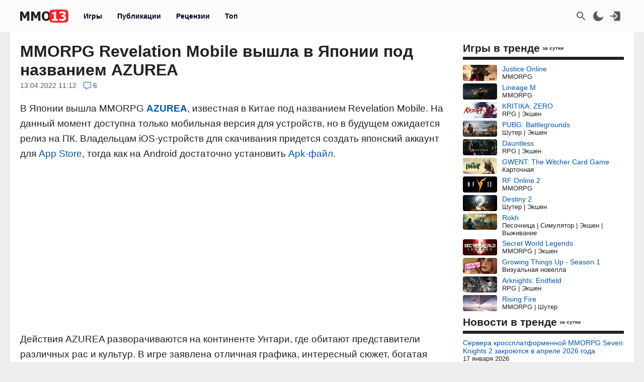

--- FILE ---
content_type: text/html; charset=UTF-8
request_url: https://mmo13.ru/news/post-19945
body_size: 23907
content:

<!DOCTYPE html>
<html lang="ru">
<head>
    <meta charset="utf-8">
        <link rel="stylesheet" type="text/css" href="/assets/nls2697800932-min.css?2046" />
<title>MMORPG Revelation Mobile вышла в Японии под названием AZUREA</title>
    <meta name="keywords" content="Revelation Mobile, MMORPG, Фэнтези, NetEase, Mobile, AZUREA, ZlongGames, Dragon Raja, Noahs Heart, Archosaur Games, Релиз, Японская версия">    <meta name="description" content="В Японии вышла MMORPG AZUREA, известная в Китае под названием Revelation Mobile">    <meta name="MobileOptimized" content="width">
    <meta name="HandheldFriendly" content="true">
    <meta name="viewport" content="width=device-width, initial-scale=1">
    <meta name="dcterms.date" content="2022-04-13T12:53:06+03:00">    <meta name="dcterms.title" content="MMORPG Revelation Mobile вышла в Японии под названием AZUREA"><meta property="og:title" content="MMORPG Revelation Mobile вышла в Японии под названием AZUREA"><meta property="og:type" content="article"><meta property="og:site_name" content="mmo13.ru"><meta property="article:published_time" content="2022-04-13T11:12:46+03:00"><meta property="article:modified_time" content="2022-04-13T12:53:06+03:00"><meta property="article:author" content="Orvyn"><meta property="article:section" content="Other">    <meta name="dcterms.description" content="В Японии вышла MMORPG AZUREA, известная в Китае под названием Revelation Mobile">    <meta name="dcterms.subject" content="События">    <meta name="dcterms.language" content="ru">    <meta name="dcterms.rights" content="Copyright mmo13.ru All rights reserved.">    <meta name="dcterms.source" content="mmo13.ru">    <meta name="dcterms.creator" content="MMO13">    <meta name="dcterms.type" content="Text">    <link rel="shortcut icon" href="https://mmo13.ru/icon.png" type="image/png">
    <link rel="apple-touch-icon" sizes="180x180" href="https://mmo13.ru/apple-touch-icon.png">
    <link rel="icon" type="image/png" sizes="32x32" href="https://mmo13.ru/favicon-32x32.png">
    <link rel="icon" type="image/png" sizes="16x16" href="https://mmo13.ru/favicon-16x16.png">
    <link rel="manifest" href="https://mmo13.ru/site.webmanifest">
    <link rel="mask-icon" href="https://mmo13.ru/safari-pinned-tab.svg" color="#ff0000">
    <meta name="msapplication-TileColor" content="#ff0000">
    <meta name="theme-color" content="#ff0000">
    <meta name="ermp-site-verification" value="DC736EFC-16E9-46FA-8F6E-B8E77A606DB4">
    <link rel="image_src" href="https://mmo13.ru/images/big/news/20/19945.jpg"><meta property="og:image" content="https://mmo13.ru/images/big/news/20/19945.jpg">    <link rel="canonical" href="https://mmo13.ru/news/post-19945"><meta property="og:url" content="https://mmo13.ru/news/post-19945">            <link rel="preconnect" href="https://yastatic.net/">
    <link rel="preconnect" href="https://avatars.mds.yandex.net/">
    <link rel="preconnect" href="https://mc.yandex.ru/">
    <link rel="preconnect" href="https://ads.adfox.ru">
    
    <!-- Varioqub experiments -->
    <script type="text/javascript">
        (function(e, x, pe, r, i, me, nt){
            e[i]=e[i]||function(){(e[i].a=e[i].a||[]).push(arguments)},
                me=x.createElement(pe),me.async=1,me.src=r,nt=x.getElementsByTagName(pe)[0],me.addEventListener('error',function(){function cb(t){t=t[t.length-1],'function'==typeof t&&t({flags:{}})};Array.isArray(e[i].a)&&e[i].a.forEach(cb);e[i]=function(){cb(arguments)}}),nt.parentNode.insertBefore(me,nt)})
        (window, document, 'script', 'https://abt.s3.yandex.net/expjs/latest/exp.js', 'ymab');
    </script>
    <!-- Varioqub experiments -->
    <script async src="https://yandex.ru/ads/system/context.js"></script>
    <script>window.yaContextCb = window.yaContextCb || []</script>

    <script>
        ymab('metrika.23288863', 'init', function (answer) {
            render_ab_answer(answer.flags);
        });

        function render_ab_answer(flags) {
            const flagVal = flags && flags.block && flags.block[0];
            switch(flagVal) {
                case 'A':
                    vq_call_block_a();
                    break;
                case 'B':
                    vq_call_block_b();
                    break;
                default:
                    vq_call_block_default();
                    break;
            }
        }

        function vq_call_block_default() {
            console.log("default");
            vq_call_block_a()
        }

        function vq_call_block_a() {
            console.log("Контроль");
            window.yaContextCb.push(() => {
                Ya.Context.AdvManager.render({
                    "blockId": "R-A-242266-39",
                    "renderTo": "block-rk-h1"
                })
            })
            window.yaContextCb.push(() => {
                Ya.Context.AdvManager.render({
                    "blockId": "R-A-242266-40",
                    "renderTo": "block-rk-per_center"
                })
            })
            if (document.getElementById("adfox_sidebar_bottom")) {
                window.yaContextCb.push(() => {
                    Ya.Context.AdvManager.render({
                        "blockId": "R-A-242266-42",
                        "renderTo": "adfox_sidebar_bottom"
                    })
                })
            }

            /*if (document.getElementById("block-rk-per_up")) {
                window.yaContextCb.push(() => {
                    Ya.Context.AdvManager.render({
                        "blockId": "R-A-242266-51",
                        "renderTo": "block-rk-per_up"
                    })
                })
            }*/

        }

        function vq_call_block_b() {
            console.log("Выборка");
            window.yaContextCb.push(() => {
                Ya.Context.AdvManager.render({
                    type: 'auto',
                    inArticleAds: {blockId: 'R-A-242266-43'},
                    beforeContentAd: {blockId: 'R-A-242266-44'},
                    afterContentAd: {blockId: 'R-A-242266-46'},
                    inSidebarAd: {blockId: 'R-A-242266-48'},
                    inLayoutAds: {blockId: 'R-A-242266-49'},
                    floorAd: {
                        desktopBlockId: 'R-A-242266-52',
                        mobileBlockId: 'R-A-242266-53',
                    }
                })
            })
        }

    </script>

    <script>
        // if (document.getElementById("block-rk-per_bottom")) {
            window.yaContextCb.push(() => {
                Ya.Context.AdvManager.render({
                    "blockId": "R-A-242266-41",
                    "renderTo": "block-rk-per_bottom",
                    "type": "feed",
                    "feedCardCount": 12
                })
            })
        // }
    </script>

        <script defer src="https://mc.yandex.ru/metrika/tag.js"></script>
    <script async src="https://www.googletagmanager.com/gtag/js?id=G-NPKSDL8PNY"></script>

    </head>
<body>
<script>let ct = JSON.parse(localStorage.getItem("m13_color_theme"));
    if (ct !== null) {
        if (ct.hasOwnProperty('dark') && ct.dark === 1) {
            document.body.classList.add("dark");
        }
        if (ct.hasOwnProperty('s') && ct.s === 1) {
            document.body.classList.add("s");
        }
    }</script>
        <!-- Yandex.Metrika counter -->
<script type="text/javascript">
    (function (m, e, t, r, i, k, a) {
        m[i] = m[i] || function () {
            (m[i].a = m[i].a || []).push(arguments)
        };
        m[i].l = 1 * new Date();
        for (var j = 0; j < document.scripts.length; j++) {
            if (document.scripts[j].src === r) {
                return;
            }
        }
        k = e.createElement(t), a = e.getElementsByTagName(t)[0], k.defer = 1, k.src = r, a.parentNode.insertBefore(k, a)
    })
    (window, document, "script", "https://mc.yandex.ru/metrika/tag.js", "ym");

    ym(23288863, "init", {
        clickmap: true,
        trackLinks: true,
        accurateTrackBounce: true,
        webvisor: true
    });
</script>
<noscript>
    <div><img src="https://mc.yandex.ru/watch/23288863" style="position:absolute; left:-9999px;" alt=""/></div>
</noscript>
<!-- /Yandex.Metrika counter -->

<!-- Google tag (gtag.js) -->
<script>
    window.dataLayer = window.dataLayer || [];

    function gtag() {
        dataLayer.push(arguments);
    }

    gtag('js', new Date());

    gtag('config', 'G-NPKSDL8PNY');
</script>

<div id="page">
            <div id="container3" class="fjdeur"></div>
            <div id="top" class="header-wrapper">
        <div id="header" class="header container">
            <nav id="mainmenu" class="dropdown">
                <button class="main-item ddbutton transparent-button" title="Меню">
                    <svg width="24" height="24" xmlns="http://www.w3.org/2000/svg">
                        <g>
                            <line fill="none" stroke-width="2" x1="3" y1="5" x2="21" y2="5" id="svg_1"></line>
                            <line fill="none" stroke-width="2" x1="3" y1="11" x2="21" y2="11" id="svg_3"></line>
                            <line fill="none" stroke-width="2" x1="3" y1="17" x2="21" y2="17" id="svg_4"></line>
                        </g>
                    </svg>
                </button>
                <div id="logo">
                    <a href="/"
                       title="MMO13 — Ваш информатор в мире игр"
                       rel="home" id="site-logo-a">
                        <svg xmlns="http://www.w3.org/2000/svg" xml:space="preserve" width="96px" viewBox="0 0 79.78 21.3" class="site-img">
                            <style>
                                .fil0 {
                                    fill: #222222;
                                }

                                .fil2 {
                                    fill: #ffffff;
                                }

                                .fil1 {
                                    fill: #FF2121;
                                }
                            </style>
                            <g>
                                <path class="fil0"
                                      d="M15.22 18.13l-3.73 0 0 -9.88 -2.71 6.37 -2.55 0 -2.71 -6.37 0 9.88 -3.52 0 0 -14.89 4.31 0 3.3 7.35 3.29 -7.35 4.32 0 0 14.89zm18.3 0l-3.73 0 0 -9.88 -2.71 6.37 -2.55 0 -2.71 -6.37 0 9.88 -3.52 0 0 -14.89 4.31 0 3.3 7.35 3.29 -7.35 4.32 0 0 14.89zm16.64 -7.44c0,2.41 -0.64,4.3 -1.93,5.68 -1.29,1.38 -3.05,2.07 -5.29,2.07 -2.25,0 -4.01,-0.7 -5.29,-2.1 -1.28,-1.4 -1.92,-3.28 -1.92,-5.65 0,-2.39 0.64,-4.28 1.92,-5.67 1.28,-1.39 3.04,-2.09 5.29,-2.09 2.24,0 4,0.69 5.29,2.08 1.29,1.38 1.93,3.28 1.93,5.68zm-3.85 -0.01c0,-0.88 -0.09,-1.64 -0.28,-2.27 -0.18,-0.62 -0.43,-1.14 -0.73,-1.54 -0.32,-0.41 -0.68,-0.7 -1.09,-0.87 -0.41,-0.18 -0.82,-0.27 -1.26,-0.27 -0.46,0 -0.88,0.08 -1.25,0.24 -0.38,0.16 -0.73,0.45 -1.08,0.87 -0.31,0.39 -0.56,0.9 -0.74,1.54 -0.19,0.64 -0.29,1.41 -0.29,2.29 0,0.92 0.09,1.67 0.27,2.28 0.18,0.6 0.43,1.11 0.74,1.52 0.32,0.41 0.69,0.71 1.09,0.88 0.41,0.18 0.83,0.27 1.26,0.27 0.44,0 0.87,-0.1 1.28,-0.29 0.41,-0.19 0.77,-0.49 1.07,-0.88 0.32,-0.43 0.57,-0.94 0.74,-1.52 0.17,-0.58 0.26,-1.33 0.26,-2.27zm16.33 7.45l-9.84 0 0 -2.6 3.14 0 0 -7.87 -3.14 0 0 -2.44c0.46,0 0.92,-0.03 1.37,-0.09 0.45,-0.06 0.81,-0.16 1.09,-0.29 0.32,-0.16 0.57,-0.38 0.74,-0.65 0.18,-0.27 0.28,-0.6 0.3,-1l3.26 0 0 12.33 3.07 0 0 2.6z"></path>
                                <path id="path827" class="fil1"
                                      d="M79.09 3.43c-0.36,-1.3 -1.16,-2.4 -2.53,-2.75 -2.48,-0.63 -12.65,-0.69 -12.65,-0.69 0,0 -10.17,0.06 -12.65,0.69 -1.37,0.35 -2.16,1.45 -2.53,2.75 -0.66,2.36 -0.69,7.22 -0.69,7.22 0,0 0.03,4.86 0.69,7.22 0.36,1.3 1.16,2.4 2.53,2.75 2.48,0.63 12.65,0.69 12.65,0.69 0,0 10.17,-0.06 12.65,-0.69 1.37,-0.35 2.16,-1.45 2.53,-2.75 0.66,-2.36 0.69,-7.22 0.69,-7.22 0,0 -0.03,-4.86 -0.69,-7.22l0 -0z"></path>
                                <path class="fil2"
                                      d="M62.48 18.13l-9.83 0 0 -2.6 3.13 0 0 -7.87 -3.13 0 0 -2.44c0.46,0 0.92,-0.03 1.37,-0.09 0.45,-0.06 0.81,-0.16 1.09,-0.29 0.32,-0.16 0.57,-0.38 0.74,-0.65 0.18,-0.27 0.28,-0.6 0.3,-1l3.26 0 0 12.33 3.07 0 0 2.6zm13.33 -4.51c0,0.73 -0.14,1.39 -0.41,1.99 -0.27,0.6 -0.67,1.11 -1.18,1.53 -0.53,0.42 -1.15,0.74 -1.86,0.97 -0.71,0.22 -1.58,0.33 -2.6,0.33 -1.16,0 -2.16,-0.1 -2.99,-0.29 -0.83,-0.2 -1.51,-0.41 -2.03,-0.65l0 -3.24 0.36 0c0.55,0.35 1.2,0.66 1.93,0.92 0.74,0.26 1.41,0.39 2.02,0.39 0.36,0 0.75,-0.03 1.18,-0.1 0.42,-0.06 0.78,-0.2 1.07,-0.42 0.22,-0.17 0.41,-0.37 0.55,-0.62 0.14,-0.24 0.2,-0.59 0.2,-1.04 0,-0.44 -0.1,-0.79 -0.29,-1.02 -0.19,-0.24 -0.45,-0.41 -0.78,-0.52 -0.32,-0.11 -0.71,-0.18 -1.16,-0.19 -0.45,-0.01 -0.85,-0.02 -1.19,-0.02l-0.65 0 0 -2.6 0.59 0c0.45,0 0.87,-0.02 1.25,-0.06 0.38,-0.04 0.7,-0.12 0.97,-0.24 0.27,-0.13 0.47,-0.3 0.63,-0.53 0.15,-0.23 0.22,-0.53 0.22,-0.92 0,-0.3 -0.07,-0.55 -0.21,-0.73 -0.14,-0.19 -0.31,-0.34 -0.52,-0.45 -0.24,-0.12 -0.52,-0.2 -0.84,-0.24 -0.32,-0.04 -0.59,-0.06 -0.82,-0.06 -0.37,0 -0.74,0.04 -1.12,0.13 -0.38,0.09 -0.75,0.2 -1.11,0.33 -0.28,0.11 -0.57,0.25 -0.88,0.42 -0.31,0.17 -0.53,0.3 -0.68,0.39l-0.31 0 0 -3.2c0.52,-0.22 1.21,-0.43 2.08,-0.64 0.87,-0.2 1.76,-0.3 2.67,-0.3 0.89,0 1.66,0.07 2.31,0.23 0.65,0.15 1.2,0.38 1.67,0.67 0.51,0.31 0.89,0.71 1.14,1.19 0.25,0.48 0.38,1.03 0.38,1.63 0,0.85 -0.24,1.59 -0.74,2.22 -0.49,0.64 -1.13,1.05 -1.94,1.24l0 0.14c0.35,0.05 0.7,0.14 1.03,0.27 0.34,0.13 0.67,0.33 0.99,0.62 0.3,0.26 0.55,0.6 0.75,1.01 0.19,0.41 0.29,0.9 0.29,1.47z"></path>
                            </g>
                        </svg>
                    </a>
                </div>
                <ul class="ddmenu atxt" id="menu-mainmenu">
<li><a href="/games">Игры</a></li>
<li class="active"><a href="/news">Публикации</a></li>
<li><a href="/reviews">Рецензии</a></li>
<li><a href="/games/top">Топ</a></li>
</ul>            </nav>
            <nav id="headmenu">
                <ul id="headmenulinks">
    <li><a href="/search" rel="nofollow" id="user-search" class="transparent-button" title="Поиск" >
        <svg viewBox="0 0 24 24"><g><path d="M15.5 14h-.79l-.28-.27C15.41 12.59 16 11.11 16 9.5 16 5.91 13.09 3 9.5 3S3 5.91 3 9.5 5.91 16 9.5 16c1.61 0 3.09-.59 4.23-1.57l.27.28v.79l5 4.99L20.49 19l-4.99-5zm-6 0C7.01 14 5 11.99 5 9.5S7.01 5 9.5 5 14 7.01 14 9.5 11.99 14 9.5 14z"></path></g></svg>
    </a></li>
    <li><a href="#" rel="nofollow" id="user-color-theme" class="transparent-button" title="Темная тема"
           onclick="js:colorThemeOpen();return false;">
            <svg viewBox="0 0 24 24">
                <g>
                    <path fill="none" d="M0 0h24v24H0z"/>
                    <path d="M11.38 2.019a7.5 7.5 0 1 0 10.6 10.6C21.662 17.854 17.316 22 12.001 22 6.477 22 2 17.523 2 12c0-5.315 4.146-9.661 9.38-9.981z"/>
                </g>
            </svg>

            <div id="colortheme"></div>
        </a></li>
    <li>
    <li><a class="login atxt transparent-button" id="user-login" rel="nofollow" title="Вход" href="/user/login">
            <svg xmlns="http://www.w3.org/2000/svg" viewBox="0 0 24 24">
                <path style="stroke-width:1"
                      d="M8.623 20.065a3.024 2.697 0 0 0 2.63 1.376h7.56a3.024 2.697 0 0 0 3.024-2.698V5.257a3.024 2.697 0 0 0-3.024-2.698h-7.56a3.024 2.697 0 0 0-2.63 1.376l5.836 5.206a4.536 4.046 0 0 1 0 5.718z"/>
                <path d="M9.3 7.3a1 1 0 0 0-1.4 1.4l2.29 2.3H2.46c-.48 0-.86.45-.86 1s.38 1 .86 1h7.73l-2.3 2.3a1 1 0 1 0 1.42 1.4l3.8-3.8c.29-.16.49-.5.49-.9s-.2-.74-.49-.9l-3.8-3.8Z"/>
            </svg>
        </a></li>

</ul>

            </nav>
        </div>
    </div>
    <div id="bnr-background-shift" class="bnr-background-shift type">
        <div id="adfox_branding_200_d"></div>
<div id="adfox_branding_200_m"></div>
<script>
    window.yaContextCb.push(function() {
        Ya.adfoxCode.create({
            ownerId: 398590,
            containerId: 'adfox_branding_200_d',
            params: {
                pp: 'g',
                ps: 'flot',
                p2: 'hmjk'
            }
        })
    });

    window.yaContextCb.push(function() {
        Ya.adfoxCode.create({
            ownerId: 398590,
            containerId: 'adfox_branding_200_m',
            params: {
                pp: 'g',
                ps: 'flot',
                p2: 'hmjg'
            }
        })
    });
</script>
    </div>
        <div class="content container bgcl" id="content_container">
                <div class="content-wrapper" itemscope itemtype="https://schema.org/NewsArticle">
            <div id="content" class="news view">
                                    <h1 itemprop="headline">MMORPG Revelation Mobile вышла в Японии под названием AZUREA</h1>
    <div class="view-meta">
    <span class="view-meta-item d_publication" itemprop="datePublished"
          content="2022-04-13T11:12:46+03:00">13.04.2022 11:12</span>
                    <div class="view-meta-item top comment-count">
                <a href="/news/post-19945#comments" title="Перейти к комментариям">
                    <svg class="icon-cloud" viewBox="0 0 15 15">
                        <use xlink:href="#icon--long-comment-alt"></use>
                    </svg>
                    <span class="value">6</span>
                </a>
            </div>
                <meta itemprop="image" content="/images/big/news/20/19945.jpg">
        <meta itemprop="dateModified" content="2022-04-13T12:53:06+03:00">
        <meta name="m" content="news">
        <meta name="id" content="19945">
        <meta name="id_creator" content="1018">
        <div class="view-meta-item top" id="edit"></div>
    </div>

    <div class="view-body news-view-body" itemprop="articleBody">
        <p>В Японии вышла MMORPG <a class="game" href="/games/3084_revelation-m">AZUREA</a>, известная в Китае под названием Revelation Mobile. На данный момент доступна только мобильная версия для устройств, но в будущем ожидается релиз на ПК. Владельцам iOS-устройств для скачивания придется создать японский аккаунт для <a rel="nofollow noopener" target="_blank" title="App Store" href="https://apps.apple.com/JP/app/id1575679741?mt=8">App Store</a>, тогда как на Android достаточно установить <a rel="nofollow noopener" target="_blank" title="Apk-файл" href="https://apkpure.com/azurea-%E7%A9%BA%E3%81%AE%E5%94%84/com.zlongame.jp.tym">Apk-файл</a>.</p>    <div id="block-rk-h1" class="cl-block-rk cl-block-rk-h1" style="margin: 10px 0; height: 300px;"></div>


 <p>Действия AZUREA разворачиваются на континенте Унтари, где обитают представители различных рас и культур. В игре заявлена отличная графика, интересный сюжет, богатая кастомизация для персонажа и возможность путешествовать как на земле, так и в небе или под водой. Помимо основных классов, здесь есть даже такие профессии как музыкант, косметолог, танцор, гурман и другие.</p> <p>На данный момент о глобальной версии AZUREA нет никакой информации. Ранее игра <a href="/news/post-17970">вышла</a> в Южной Корее, где получила название Armis.</p><p> <div class="d_video"><figure><iframe src="//www.youtube.com/embed/zS8TaIqb41E" class="d_video_frame" allowfullscreen="" title="Видео"></iframe></figure></div> </p>

                    </div>
    <div class="view-meta">
        <div class="tags acell atxt" itemprop="keywords"><a href="/tags/Revelation+Mobile">Revelation Mobile</a><a href="/tags/MMORPG">MMORPG</a><a href="/tags/%D0%A4%D1%8D%D0%BD%D1%82%D0%B5%D0%B7%D0%B8">Фэнтези</a><a href="/tags/NetEase">NetEase</a><a href="/tags/Mobile">Mobile</a><a href="/tags/AZUREA">AZUREA</a><a href="/tags/ZlongGames">ZlongGames</a><a href="/tags/Dragon+Raja">Dragon Raja</a><a href="/tags/Noahs+Heart">Noahs Heart</a><a href="/tags/Archosaur+Games">Archosaur Games</a><a href="/tags/%D0%A0%D0%B5%D0%BB%D0%B8%D0%B7">Релиз</a><a href="/tags/%D0%AF%D0%BF%D0%BE%D0%BD%D1%81%D0%BA%D0%B0%D1%8F+%D0%B2%D0%B5%D1%80%D1%81%D0%B8%D1%8F">Японская версия</a></div>
    </div>
    <div class="view-footer-wrapper">
        <div class="view-footer">
            <div id="news_karma_19945" class="karma">
                <button class="transparent-button karma-up" title="Похвалить" aria-label="Похвалить" onclick="newsKarmaUpAjax(19945)" id="newsKarmaUp-19945" type="button" value="↑">
        <span class="icon-cloud NOvibrate">
            <svg aria-hidden="true" data-prefix="fal" data-icon="long-arrow-up" role="img" xmlns="http://www.w3.org/2000/svg" viewBox="0 0 25 25" class="fa-long-arrow-up">
                <use xlink:href="#icon--long-arrow-up"></use>
            </svg>
        </span>
        </button>
                <div class="karma-value plus" title="5 плюсов, 0 минусов">+5</div>
                <button class="transparent-button karma-down" title="Пнуть" aria-label="Пнуть" onclick="newsKarmaDownAjax(19945)" id="newsKarmaDown-19945" type="button" value="↓">
        <span class="icon-cloud">
            <svg aria-hidden="true" data-prefix="fal" data-icon="long-arrow-down" role="img" xmlns="http://www.w3.org/2000/svg" viewBox="0 0 25 25" class="fa-long-arrow-down">
                <use xlink:href="#icon--long-arrow-down"></use>
            </svg>
        </span>
        </button>
        <div id="news_karma_error_19945" class="karma-error"></div>
    </div>
            <div class="div_social dropdown">
        <button class="transparent-button ddbutton_social" title="Поделиться" onclick="menu_show_social_mobile(this);">
        <svg viewBox="0 0 15 15"><path d="M11.602 9.676c-.645 0-1.228.232-1.693.603L6.05 8.003c.032-.162.051-.33.051-.502s-.02-.34-.05-.503l3.857-2.277a2.699 2.699 0 001.693.603c1.492 0 2.702-1.193 2.702-2.662S13.094 0 11.602 0 8.9 1.193 8.9 2.663c0 .171.02.34.053.503L5.095 5.44a2.699 2.699 0 00-1.693-.603C1.909 4.837.7 6.03.7 7.5c0 1.47 1.209 2.663 2.702 2.663a2.7 2.7 0 001.693-.604l3.858 2.276c-.032.162-.053.33-.053.502C8.9 13.81 10.11 15 11.602 15s2.702-1.19 2.702-2.662c0-1.47-1.21-2.662-2.702-2.662" fill-rule="evenodd"></path></svg></button><div class="dropdown-menu bgclt ddmenu" id="menu-share"><a target="_blank" title="Поделиться в Контакте" rel="noopener nofollow" class="joinus_link" style="background-position: -124px 0px;" href="https://vk.com/share.php?url=https://mmo13.ru/news/post-19945"></a><a target="_blank" title="Поделиться в Telegram" rel="noopener nofollow" class="joinus_link" style="background-position: 0px 0px;" href="https://t.me/share/url?url=https://mmo13.ru/news/post-19945"></a><div class="copy_link"><a href="#" class="class-button" onclick="js:social_copy_href('https://mmo13.ru/news/post-19945');return false;">Скопировать ссылку</a></div></div></div>                        <div class="view-author">
                <div class="author-wrapper" itemprop="author" itemscope itemtype="http://schema.org/Person">
                    <span class="author">Автор</span>
                    <a class="author_name" rel="nofollow" itemprop="url" href="/user/1018"><span itemprop="name">Orvyn</span></a>                </div>
                <img class="view-image-author" title="Orvyn" src="/images/thumb/user/2/1018.jpg?1635096483" alt="Orvyn">            </div>
                            <div class="dropdown publication-menu right">
                    <button class="transparent-button ddbutton menu" title="Дополнительные параметры" type="button">
                        <span class="icon-cloud">
                            <svg viewBox="0 0 2 9">
                                <use xlink:href="#icon--comment-menu"></use>
                            </svg>
                        </span>
                    </button>
                    <div id="publication-menu-19945" class="publication-menu__menu atxt"></div>
                </div>
                    </div>
        <div class="page-error" id="title_error_19945"></div>
    </div>
    
    <div class="promo social view-footer-wrapper atxt">
    <div class="telegram" style="width: 100%; max-width: 500px;">
        <a href="https://t.me/+dN1PaUQgJykwZWFi" rel="noopener nofollow" target="_blank" title="MMO13 в telegram">
            <svg xmlns="http://www.w3.org/2000/svg" viewBox="0 0 528 128">
                <defs>
                    <linearGradient id="tlogo-a" x1="50%" x2="50%" y1="0%" y2="99.258%">
                        <stop offset="0%" stop-color="#2AABEE"></stop>
                        <stop offset="100%" stop-color="#229ED9"></stop>
                    </linearGradient>
                </defs>
                <g fill="none" fill-rule="evenodd">
                    <circle cx="64" cy="64" r="64" fill="url(#tlogo-a)" fill-rule="nonzero"></circle>
                    <path fill="#FFF" fill-rule="nonzero"
                          d="M28.9700376,63.3244248 C47.6273373,55.1957357 60.0684594,49.8368063 66.2934036,47.2476366 C84.0668845,39.855031 87.7600616,38.5708563 90.1672227,38.528 C90.6966555,38.5191258 91.8804274,38.6503351 92.6472251,39.2725385 C93.294694,39.7979149 93.4728387,40.5076237 93.5580865,41.0057381 C93.6433345,41.5038525 93.7494885,42.63857 93.6651041,43.5252052 C92.7019529,53.6451182 88.5344133,78.2034783 86.4142057,89.5379542 C85.5170662,94.3339958 83.750571,95.9420841 82.0403991,96.0994568 C78.3237996,96.4414641 75.5015827,93.6432685 71.9018743,91.2836143 C66.2690414,87.5912212 63.0868492,85.2926952 57.6192095,81.6896017 C51.3004058,77.5256038 55.3966232,75.2369981 58.9976911,71.4967761 C59.9401076,70.5179421 76.3155302,55.6232293 76.6324771,54.2720454 C76.6721165,54.1030573 76.7089039,53.4731496 76.3346867,53.1405352 C75.9604695,52.8079208 75.4081573,52.921662 75.0095933,53.0121213 C74.444641,53.1403447 65.4461175,59.0880351 48.0140228,70.8551922 C45.4598218,72.6091037 43.1463059,73.4636682 41.0734751,73.4188859 C38.7883453,73.3695169 34.3926725,72.1268388 31.1249416,71.0646282 C27.1169366,69.7617838 23.931454,69.0729605 24.208838,66.8603276 C24.3533167,65.7078514 25.9403832,64.5292172 28.9700376,63.3244248 Z"></path>
                </g>
                <text fill="var(--atxt-color)" x="145" y="74" font-size="18" font-weight="bold">MMO13 в Telegram. Присоединяйся!</text>
            </svg>
        </a>
    </div>
    </div>

        <div id="block-rk-per_center" class="cl-block-rk cl-block-rk-per_center" style="margin: 10px 0; max-height: 300px"></div>

<div id="widget-games-3084" class="widget-games-view">
    <div class="widget-game-view clearfix">
        <a href="/games/3084_revelation-m"><img class="logo lazy" alt="Revelation Mobile" src="/images/big/games/default.jpg" data-src="/images/big/games/4/3084.jpg?1671690762"></a>        <div class="rating">
            <div class="game-info-rating mmo13" title="Рейтинг MMO13">
            <span class="value value_6">6.0</span>
        </div>
            </div>

        <div class="game-brief">
            <div class="title atxt">
                <a href="/games/3084_revelation-m">Revelation Mobile</a>            </div>
                        <div class="games_test">
    <span class="item testregion"><img class="games_test-image" title="Весь мир (регион)" src="/images/flags/wd1.svg" alt="Весь мир"></span><span class="item type_test type_test_2 release"><span class="teststatus">Релиз</span></span><span class="item"><span class="date">14.12.2023</span></span>
    
</div>
                <div class="ganre bcell" title="Жанр">
        MMORPG    </div>
    <div class="platform bcell">
                <span class="value" title="Платформа">Mobile</span>
    </div>
    <div class="multiplayer bcell">
                <span class="value" title="Тип игры">ММО</span>
    </div>
<span class="bcell payment" title="Модель оплаты">Бесплатная</span>
            <div class="buttons">
                                <a class="class-button button-inline" href="/games/3084_revelation-m">Страница игры</a>                <div class="subscribe">
            <button class="b__subscribe button" id="game_subscribe_3084"
                onclick="gamesSubscribe(3084)"
        title="Подпишитесь на игру, чтобы получать уведомления о новых публикациях и событиях">
            Подписаться
        </button>
        <div id="games_subscribe_error_3084"></div>
</div>
            </div>
        </div>
    </div>
</div>
    <div id="promo"></div>
    <div id="comments">
                    <div class='comment-header comment-count'>Комментарии (<span>6</span>)</div>        <!--<div class="comment-list">-->
    <div id="comments-list" class="list-view">
<div id="comments-list-view">
<div class="comment-view  status_2" id="comment_67052" itemscope itemtype="https://schema.org/UserComments">

    <div class='comment-container-title'>
        <div class='comment-img'><img class="view-image" title="Шерхи" src="/images/thumb/user/3/2505.jpg?1700467202" alt="Шерхи"></div>        <div class="comment-title atxt">
            <div class="comment-user" itemprop="creator" itemscope itemtype="https://schema.org/Person"><a class="user" href="/user/2505"><span itemprop="name">Шерхи</span></a>                            </div>
                        <span class="meta d-create" title="13 апреля 2022 года в 12:17"><meta itemprop="commentTime" name="time" content="2022-04-13T12:17:46+03:00"><span class="d-create-text">13 апреля 2022 в 12:17</span></span>            <div class="dropdown comment-menu atxt">
                <button class="transparent-button ddbutton_c menu" title="Дополнительные параметры" onclick="commentsMenuOpen('news', 19945, 67052, 2505, 0)" type="button">
                        <span class="icon-cloud">
                            <svg viewBox="0 0 2 9">
                                <use xlink:href="#icon--comment-menu"></use>
                            </svg>
                        </span>
                </button>
                <div id="commentMenu-67052" class="comment-menu"></div>
            </div>
        </div>
    </div>
    <div class="content">
        <div class="ads" itemprop="commentText">Если я не ошибаюсь это игра Ревелейшен только для японского рынка?         </div>
    </div>
    <div class="reply">
                                    <input class="comment-reply txta" onclick="commentsShowFormReply(67052)" id="comments-reply-67052" name="comment_reply_67052" type="button" value="Ответить">
                        <div class="page-error" id="comment_title_error_67052"></div>
            <div class="karma">
                <div id="comment_karma_error_67052" class="comment-karma-error"></div>
                
                                    <button class="transparent-button karma-up" title="Похвалить" aria-label="Похвалить" onclick="commentsKarmaUpAjax(67052)" id="commentsKarmaUp-67052" type="button" value="↑">
                        <span class="icon-cloud">
                            <svg aria-hidden="true" data-prefix="fal" data-icon="long-arrow-up" role="img" viewBox="0 0 16 16" class="fa-long-arrow-up">
                                <use xlink:href="#icon--long-arrow-up"></use>
                            </svg>
                        </span>
                    </button>
                                <div class="karma-value plus">+2</div>
                                    <button class="transparent-button karma-down" title="Пнуть" aria-label="Пнуть" onclick="commentsKarmaDownAjax(67052)" id="commentsKarmaDown-67052" type="button" value="↓">
                        <span class="icon-cloud">
                            <svg aria-hidden="true" data-prefix="fal" data-icon="long-arrow-down" role="img" viewBox="0 0 16 16" class="fa-long-arrow-down">
                                <use xlink:href="#icon--long-arrow-down"></use>
                            </svg>
                        </span>
                    </button>
                            </div>
            </div>
    <div class="reply_form">
            </div>

    <meta name="id_user_comment" content="2505">
</div>
<div class="comment-view child status_2" id="comment_67057" itemscope itemtype="https://schema.org/UserComments">

    <div class='comment-container-title'>
        <div class='comment-img'><img class="view-image" title="Orvyn" src="/images/thumb/user/2/1018.jpg?1635096483" alt="Orvyn"></div>        <div class="comment-title atxt">
            <div class="comment-user postauthor" itemprop="creator" itemscope itemtype="https://schema.org/Person"><a class="authorGameModerator" href="/user/1018"><span itemprop="name">Orvyn</span></a>                                    <div class="team mmo13_team" title="MMO13 team">
                        <svg xmlns="http://www.w3.org/2000/svg" viewBox="0 0 32 32" xml:space="preserve">
                        <path d="m23 15-7-9-7 9-9-9 2 20h28l2-20z"></path>
                    </svg>
                    </div>
                            </div>
                            <span class="icon-cloud to-user meta">
                    <svg aria-hidden="true" data-prefix="fal" data-icon="long-arrow-up" role="img" viewBox="0 0 448 512" class="fa-long-arrow-up">
                        <use xlink:href="#icon--long-arrow-right"></use>
                    </svg>
                </span>
                <span class="comment-user to"><a class="user" href="/user/2505"><span>Шерхи</span></a></span>
                        <span class="meta d-create" title="13 апреля 2022 года в 12:43"><meta itemprop="commentTime" name="time" content="2022-04-13T12:43:31+03:00"><span class="d-create-text">13 апреля 2022 в 12:43</span></span>            <div class="dropdown comment-menu atxt">
                <button class="transparent-button ddbutton_c menu" title="Дополнительные параметры" onclick="commentsMenuOpen('news', 19945, 67057, 1018, 0)" type="button">
                        <span class="icon-cloud">
                            <svg viewBox="0 0 2 9">
                                <use xlink:href="#icon--comment-menu"></use>
                            </svg>
                        </span>
                </button>
                <div id="commentMenu-67057" class="comment-menu"></div>
            </div>
        </div>
    </div>
    <div class="content">
        <div class="ads" itemprop="commentText">Так и есть. Добавил эту важную информацию. Спасибо)        </div>
    </div>
    <div class="reply">
                                    <input class="comment-reply txta" onclick="commentsShowFormReply(67057)" id="comments-reply-67057" name="comment_reply_67057" type="button" value="Ответить">
                        <div class="page-error" id="comment_title_error_67057"></div>
            <div class="karma">
                <div id="comment_karma_error_67057" class="comment-karma-error"></div>
                
                                    <button class="transparent-button karma-up" title="Похвалить" aria-label="Похвалить" onclick="commentsKarmaUpAjax(67057)" id="commentsKarmaUp-67057" type="button" value="↑">
                        <span class="icon-cloud">
                            <svg aria-hidden="true" data-prefix="fal" data-icon="long-arrow-up" role="img" viewBox="0 0 16 16" class="fa-long-arrow-up">
                                <use xlink:href="#icon--long-arrow-up"></use>
                            </svg>
                        </span>
                    </button>
                                <div class="karma-value plus">+1</div>
                                    <button class="transparent-button karma-down" title="Пнуть" aria-label="Пнуть" onclick="commentsKarmaDownAjax(67057)" id="commentsKarmaDown-67057" type="button" value="↓">
                        <span class="icon-cloud">
                            <svg aria-hidden="true" data-prefix="fal" data-icon="long-arrow-down" role="img" viewBox="0 0 16 16" class="fa-long-arrow-down">
                                <use xlink:href="#icon--long-arrow-down"></use>
                            </svg>
                        </span>
                    </button>
                            </div>
            </div>
    <div class="reply_form">
            </div>

    <meta name="id_user_comment" content="1018">
</div>
<div class="comment-view child status_2" id="comment_67060" itemscope itemtype="https://schema.org/UserComments">

    <div class='comment-container-title'>
        <div class='comment-img'><img class="view-image" title="Шерхи" src="/images/thumb/user/3/2505.jpg?1700467202" alt="Шерхи"></div>        <div class="comment-title atxt">
            <div class="comment-user" itemprop="creator" itemscope itemtype="https://schema.org/Person"><a class="user" href="/user/2505"><span itemprop="name">Шерхи</span></a>                            </div>
                            <span class="icon-cloud to-user meta">
                    <svg aria-hidden="true" data-prefix="fal" data-icon="long-arrow-up" role="img" viewBox="0 0 448 512" class="fa-long-arrow-up">
                        <use xlink:href="#icon--long-arrow-right"></use>
                    </svg>
                </span>
                <span class="comment-user to"><a class="authorGameModerator" href="/user/1018"><span>Orvyn</span></a></span>
                        <span class="meta d-create" title="13 апреля 2022 года в 12:59"><meta itemprop="commentTime" name="time" content="2022-04-13T12:59:02+03:00"><span class="d-create-text">13 апреля 2022 в 12:59</span></span>            <div class="dropdown comment-menu atxt">
                <button class="transparent-button ddbutton_c menu" title="Дополнительные параметры" onclick="commentsMenuOpen('news', 19945, 67060, 2505, 0)" type="button">
                        <span class="icon-cloud">
                            <svg viewBox="0 0 2 9">
                                <use xlink:href="#icon--comment-menu"></use>
                            </svg>
                        </span>
                </button>
                <div id="commentMenu-67060" class="comment-menu"></div>
            </div>
        </div>
    </div>
    <div class="content">
        <div class="ads" itemprop="commentText">Спасибо, что освежили мою старую память) На японии нет смысла пробовать. Смотрел игру на китае.        </div>
    </div>
    <div class="reply">
                                    <input class="comment-reply txta" onclick="commentsShowFormReply(67060)" id="comments-reply-67060" name="comment_reply_67060" type="button" value="Ответить">
                        <div class="page-error" id="comment_title_error_67060"></div>
            <div class="karma">
                <div id="comment_karma_error_67060" class="comment-karma-error"></div>
                
                                    <button class="transparent-button karma-up" title="Похвалить" aria-label="Похвалить" onclick="commentsKarmaUpAjax(67060)" id="commentsKarmaUp-67060" type="button" value="↑">
                        <span class="icon-cloud">
                            <svg aria-hidden="true" data-prefix="fal" data-icon="long-arrow-up" role="img" viewBox="0 0 16 16" class="fa-long-arrow-up">
                                <use xlink:href="#icon--long-arrow-up"></use>
                            </svg>
                        </span>
                    </button>
                                <div class="karma-value zero">0</div>
                                    <button class="transparent-button karma-down" title="Пнуть" aria-label="Пнуть" onclick="commentsKarmaDownAjax(67060)" id="commentsKarmaDown-67060" type="button" value="↓">
                        <span class="icon-cloud">
                            <svg aria-hidden="true" data-prefix="fal" data-icon="long-arrow-down" role="img" viewBox="0 0 16 16" class="fa-long-arrow-down">
                                <use xlink:href="#icon--long-arrow-down"></use>
                            </svg>
                        </span>
                    </button>
                            </div>
            </div>
    <div class="reply_form">
            </div>

    <meta name="id_user_comment" content="2505">
</div>
<div class="comment-view  status_2" id="comment_67051" itemscope itemtype="https://schema.org/UserComments">

    <div class='comment-container-title'>
        <div class='comment-img'><img class="view-image" title="Alunter" src="/images/thumb/user/3/2855.jpg?1604170134" alt="Alunter"></div>        <div class="comment-title atxt">
            <div class="comment-user" itemprop="creator" itemscope itemtype="https://schema.org/Person"><a class="user" href="/user/2855"><span itemprop="name">Alunter</span></a>                            </div>
                        <span class="meta d-create" title="13 апреля 2022 года в 11:41"><meta itemprop="commentTime" name="time" content="2022-04-13T11:41:46+03:00"><span class="d-create-text">13 апреля 2022 в 11:41</span></span>            <div class="dropdown comment-menu atxt">
                <button class="transparent-button ddbutton_c menu" title="Дополнительные параметры" onclick="commentsMenuOpen('news', 19945, 67051, 2855, 0)" type="button">
                        <span class="icon-cloud">
                            <svg viewBox="0 0 2 9">
                                <use xlink:href="#icon--comment-menu"></use>
                            </svg>
                        </span>
                </button>
                <div id="commentMenu-67051" class="comment-menu"></div>
            </div>
        </div>
    </div>
    <div class="content">
        <div class="ads" itemprop="commentText">Очень хочется глобал :c        </div>
    </div>
    <div class="reply">
                                    <input class="comment-reply txta" onclick="commentsShowFormReply(67051)" id="comments-reply-67051" name="comment_reply_67051" type="button" value="Ответить">
                        <div class="page-error" id="comment_title_error_67051"></div>
            <div class="karma">
                <div id="comment_karma_error_67051" class="comment-karma-error"></div>
                
                                    <button class="transparent-button karma-up" title="Похвалить" aria-label="Похвалить" onclick="commentsKarmaUpAjax(67051)" id="commentsKarmaUp-67051" type="button" value="↑">
                        <span class="icon-cloud">
                            <svg aria-hidden="true" data-prefix="fal" data-icon="long-arrow-up" role="img" viewBox="0 0 16 16" class="fa-long-arrow-up">
                                <use xlink:href="#icon--long-arrow-up"></use>
                            </svg>
                        </span>
                    </button>
                                <div class="karma-value zero">0</div>
                                    <button class="transparent-button karma-down" title="Пнуть" aria-label="Пнуть" onclick="commentsKarmaDownAjax(67051)" id="commentsKarmaDown-67051" type="button" value="↓">
                        <span class="icon-cloud">
                            <svg aria-hidden="true" data-prefix="fal" data-icon="long-arrow-down" role="img" viewBox="0 0 16 16" class="fa-long-arrow-down">
                                <use xlink:href="#icon--long-arrow-down"></use>
                            </svg>
                        </span>
                    </button>
                            </div>
            </div>
    <div class="reply_form">
            </div>

    <meta name="id_user_comment" content="2855">
</div>
<div class="comment-view  status_2" id="comment_67084" itemscope itemtype="https://schema.org/UserComments">

    <div class='comment-container-title'>
        <div class='comment-img'><img class="view-image" title="Anonody" src="/images/thumb/user/default.jpg?1637259895" alt="Anonody"></div>        <div class="comment-title atxt">
            <div class="comment-user" itemprop="creator" itemscope itemtype="https://schema.org/Person"><a class="user" href="/user/28780"><span itemprop="name">Anonody</span></a>                            </div>
                        <span class="meta d-create" title="13 апреля 2022 года в 15:40"><meta itemprop="commentTime" name="time" content="2022-04-13T15:40:29+03:00"><span class="d-create-text">13 апреля 2022 в 15:40</span></span>            <div class="dropdown comment-menu atxt">
                <button class="transparent-button ddbutton_c menu" title="Дополнительные параметры" onclick="commentsMenuOpen('news', 19945, 67084, 28780, 0)" type="button">
                        <span class="icon-cloud">
                            <svg viewBox="0 0 2 9">
                                <use xlink:href="#icon--comment-menu"></use>
                            </svg>
                        </span>
                </button>
                <div id="commentMenu-67084" class="comment-menu"></div>
            </div>
        </div>
    </div>
    <div class="content">
        <div class="ads" itemprop="commentText">Ясно        </div>
    </div>
    <div class="reply">
                                    <input class="comment-reply txta" onclick="commentsShowFormReply(67084)" id="comments-reply-67084" name="comment_reply_67084" type="button" value="Ответить">
                        <div class="page-error" id="comment_title_error_67084"></div>
            <div class="karma">
                <div id="comment_karma_error_67084" class="comment-karma-error"></div>
                
                                    <button class="transparent-button karma-up" title="Похвалить" aria-label="Похвалить" onclick="commentsKarmaUpAjax(67084)" id="commentsKarmaUp-67084" type="button" value="↑">
                        <span class="icon-cloud">
                            <svg aria-hidden="true" data-prefix="fal" data-icon="long-arrow-up" role="img" viewBox="0 0 16 16" class="fa-long-arrow-up">
                                <use xlink:href="#icon--long-arrow-up"></use>
                            </svg>
                        </span>
                    </button>
                                <div class="karma-value zero">0</div>
                                    <button class="transparent-button karma-down" title="Пнуть" aria-label="Пнуть" onclick="commentsKarmaDownAjax(67084)" id="commentsKarmaDown-67084" type="button" value="↓">
                        <span class="icon-cloud">
                            <svg aria-hidden="true" data-prefix="fal" data-icon="long-arrow-down" role="img" viewBox="0 0 16 16" class="fa-long-arrow-down">
                                <use xlink:href="#icon--long-arrow-down"></use>
                            </svg>
                        </span>
                    </button>
                            </div>
            </div>
    <div class="reply_form">
            </div>

    <meta name="id_user_comment" content="28780">
</div>
<div class="comment-view  status_2" id="comment_67105" itemscope itemtype="https://schema.org/UserComments">

    <div class='comment-container-title'>
        <div class='comment-img'><img class="view-image" title="xJIe6yIIIeK" src="/images/thumb/user/7/6523.jpg?1686010254" alt="xJIe6yIIIeK"></div>        <div class="comment-title atxt">
            <div class="comment-user" itemprop="creator" itemscope itemtype="https://schema.org/Person"><a class="user" href="/user/6523"><span itemprop="name">xJIe6yIIIeK</span></a>                            </div>
                        <span class="meta d-create" title="13 апреля 2022 года в 18:18"><meta itemprop="commentTime" name="time" content="2022-04-13T18:18:07+03:00"><span class="d-create-text">13 апреля 2022 в 18:18</span></span>            <div class="dropdown comment-menu atxt">
                <button class="transparent-button ddbutton_c menu" title="Дополнительные параметры" onclick="commentsMenuOpen('news', 19945, 67105, 6523, 0)" type="button">
                        <span class="icon-cloud">
                            <svg viewBox="0 0 2 9">
                                <use xlink:href="#icon--comment-menu"></use>
                            </svg>
                        </span>
                </button>
                <div id="commentMenu-67105" class="comment-menu"></div>
            </div>
        </div>
    </div>
    <div class="content">
        <div class="ads" itemprop="commentText">Глянул ролики на офф сайте. Выглядит достойно как анимации, так и окружение. Надеюсь, не захлебнется как &quot;драгон ража&quot; :/        </div>
    </div>
    <div class="reply">
                                    <input class="comment-reply txta" onclick="commentsShowFormReply(67105)" id="comments-reply-67105" name="comment_reply_67105" type="button" value="Ответить">
                        <div class="page-error" id="comment_title_error_67105"></div>
            <div class="karma">
                <div id="comment_karma_error_67105" class="comment-karma-error"></div>
                
                                    <button class="transparent-button karma-up" title="Похвалить" aria-label="Похвалить" onclick="commentsKarmaUpAjax(67105)" id="commentsKarmaUp-67105" type="button" value="↑">
                        <span class="icon-cloud">
                            <svg aria-hidden="true" data-prefix="fal" data-icon="long-arrow-up" role="img" viewBox="0 0 16 16" class="fa-long-arrow-up">
                                <use xlink:href="#icon--long-arrow-up"></use>
                            </svg>
                        </span>
                    </button>
                                <div class="karma-value zero">0</div>
                                    <button class="transparent-button karma-down" title="Пнуть" aria-label="Пнуть" onclick="commentsKarmaDownAjax(67105)" id="commentsKarmaDown-67105" type="button" value="↓">
                        <span class="icon-cloud">
                            <svg aria-hidden="true" data-prefix="fal" data-icon="long-arrow-down" role="img" viewBox="0 0 16 16" class="fa-long-arrow-down">
                                <use xlink:href="#icon--long-arrow-down"></use>
                            </svg>
                        </span>
                    </button>
                            </div>
            </div>
    <div class="reply_form">
            </div>

    <meta name="id_user_comment" content="6523">
</div>

</div><div class="keys" style="display:none" title="/news/post-19945"><span>67052</span><span>67057</span><span>67060</span><span>67051</span><span>67084</span><span>67105</span></div>
</div><!--</div>-->    <div class="comment-form" id="comment-form-container">
    <form id="comment-form" action="/action/comment/AddComment" method="post">        <div class="form">
        <div class='comment-img'>
                        <img src="/images/thumb/user/default.jpg" alt="Логотип пользователя" id="comment-logo" class="view-image">
        </div>
        <div class="comment-container">
            <div class="content" id="comment-form-content">
                <input value="1" name="Comment[id_type_table]" id="Comment_id_type_table" type="hidden" /><input value="19945" name="Comment[id_table]" id="Comment_id_table" type="hidden" /><input name="Comment[id_parent]" id="Comment_id_parent" type="hidden" /><textarea id="comment-area" rows="5" cols="50" placeholder="Что вы думаете?" title="Комментарий" name="Comment[content]"></textarea>                <div class="comment-button">
                    <div id="comment_info" class="comment-info-container">
                        <div class="bb_info">
    <div class="row inline">
    <span onclick="insertBBCode('comment-area', 'b');">[b]</span>
    <span onclick="insertBBCode('comment-area', 'i');">[i]</span>
    <span onclick="insertBBCode('comment-area', 'del');">[del]</span>
    <span onclick="insertBBCode('comment-area', 'blockquote');">[blockquote]</span>
    <span onclick="insertBBCode('comment-area', 'pre');">[pre]</span>
    <span onclick="showGifSearch('comment-area', 'comment-form');">GIF</span>
    </div>
</div>
                     </div>
                    <div class="addcomment">
                        <input name="addcomment" onclick="commentsAdd()" id="addmessage" type="button" value="Отправить" />                    </div>
                </div>
                <div class="gif_search hidden">
    <div class="gif-search-form">
        <input type="search" class="gif_search_input" name="gif_search"
               placeholder="Поиск GIF"
               onkeydown="
                if(event.keyCode == 13) {
                gifSearch('comment-area', 'comment-form');
                event.preventDefault();
                // return false;
                }
">
        <button type="button" name="gif_search_button"onkeydown="return false;" onclick="gifSearch('comment-area', 'comment-form');">Найти</button>
    </div>
    <div class="search-result"></div>
</div>
             </div>
                    </div>
    </div>
    </form></div>
            </div>
        <div class="widget widget_news-fix widget_news-standart"><div class="widget-decoration"><div class="widget-title"><h2>В центре внимания</h2></div></div><div class="widget-content"><div class="widget-news-view-wrapper">
    <div class="widget-news-view">
                <img class="image-header" onclick="location.href=&quot;/news/post-33847&quot;" style="cursor: pointer;" src="/images/thumb/news/34/33847.jpg?1768720018" alt="Комбо-экшен и дух приключений в открытом мире — Интервью с разработчиками Dragon Sword">        <a class="title" href="/news/post-33847">Комбо-экшен и дух приключений в открытом мире — Интервью с разработчиками Dragon Sword</a>            </div>
</div><div class="widget-news-view-wrapper">
    <div class="widget-news-view">
                <img class="image-header" onclick="location.href=&quot;/news/post-33834&quot;" style="cursor: pointer;" src="/images/thumb/news/34/33834.jpg?1768584087" alt="Разбор предрелизного стрима Arknights: Endfield — Сюжет, персонажи, гача и улучшения после ЗБТ">        <a class="title" href="/news/post-33834">Разбор предрелизного стрима Arknights: Endfield — Сюжет, персонажи, гача и улучшения после ЗБТ</a>            </div>
</div><div class="widget-news-view-wrapper">
    <div class="widget-news-view">
                <img class="image-header" onclick="location.href=&quot;/news/post-33829&quot;" style="cursor: pointer;" src="/images/thumb/news/34/33829.jpg?1768550865" alt="Релизная версия The Seven Deadly Sins: Origin  предложит масштабные изменения боевой системы и исследования">        <a class="title" href="/news/post-33829">Релизная версия The Seven Deadly Sins: Origin  предложит масштабные изменения боевой системы и исследования</a>            </div>
</div><div class="widget-news-view-wrapper">
    <div class="widget-news-view">
                <img class="image-header" onclick="location.href=&quot;/news/post-33803&quot;" style="cursor: pointer;" src="/images/thumb/news/34/33803.jpg?1768315115" alt="Ребаланс PvP, улучшение гильдий и новые лимиты Бездны — Подробности ближайших изменений в MMORPG AION 2">        <a class="title" href="/news/post-33803">Ребаланс PvP, улучшение гильдий и новые лимиты Бездны — Подробности ближайших изменений в MMORPG AION 2</a>            </div>
</div><div class="widget-news-view-wrapper">
    <div class="widget-news-view">
                <img class="image-header" onclick="location.href=&quot;/news/post-33795&quot;" style="cursor: pointer;" src="/images/thumb/news/34/33795.jpg?1768202214" alt="Интервью с соучредителем Manjuu Games о 10-летии студии и будущем Azur Promilia">        <a class="title" href="/news/post-33795">Интервью с соучредителем Manjuu Games о 10-летии студии и будущем Azur Promilia</a>            </div>
</div><div class="widget-news-view-wrapper">
    <div class="widget-news-view">
                <img class="image-header" onclick="location.href=&quot;/news/post-33791&quot;" style="cursor: pointer;" src="/images/thumb/news/34/33791.jpg?1768143705" alt="ТОП 10 отмененных MMORPG по знаменитым франшизам, которые так и не дошли до релиза">        <a class="title" href="/news/post-33791">ТОП 10 отмененных MMORPG по знаменитым франшизам, которые так и не дошли до релиза</a>            </div>
</div></div></div>        <div id="block-rk-per_bottom" class="cl-block-rk cl-block-rk-per_bottom" style="margin: 10px 0; display: inline-block;"></div>
    
            <div id="ias-news" class="ias-news">
    <div class="ias-news__item">
    <a class="ias-news__item_a" href="/news/post-33813">Авторы MMORPG Eternal Tombs отказались от раннего доступа и наметили релиз на 2027 год</a>    <div class="view-meta">
        <span class="view-meta-item d_create">14 января 2026</span>
    </div>
</div><div class="ias-news__item">
    <a class="ias-news__item_a" href="/news/post-33810">В MMORPG Lineage Classic  стартовала процедура предварительного создания персонажей</a>    <div class="view-meta">
        <span class="view-meta-item d_create">14 января 2026</span>
    </div>
</div><div class="ias-news__item">
    <a class="ias-news__item_a" href="/news/post-33812">MMORPG Ragnarok X: Next Generation добралась до России и других новых регионов</a>    <div class="view-meta">
        <span class="view-meta-item d_create">14 января 2026</span>
    </div>
</div><div class="ias-news__item">
    <a class="ias-news__item_a" href="/news/post-33811">Новая локация и противостояние фракций в обновлении «Беркмерское ущелье» для игры Gedonia 2</a>    <div class="view-meta">
        <span class="view-meta-item d_create">14 января 2026</span>
    </div>
</div><div class="ias-news__item">
    <a class="ias-news__item_a" href="/news/post-33809">Анонсирована новая кроссплатформенная игра по мотивам аниме KONOSUBA</a>    <div class="view-meta">
        <span class="view-meta-item d_create">14 января 2026</span>
    </div>
</div><div class="ias-news__item">
    <a class="ias-news__item_a" href="/news/post-33808">Комедийная аниме-гача про ленивого героя Dragon Traveler вышла на ПК и смартфонах</a>    <div class="view-meta">
        <span class="view-meta-item d_create">14 января 2026</span>
    </div>
</div><div class="ias-news__item">
    <a class="ias-news__item_a" href="/news/post-33807">Сразу три роли на выбор будут доступны Дэдпулу в Marvel Rivals — Появились подробности шестого сезона «Ночь в музее»</a>    <div class="view-meta">
        <span class="view-meta-item d_create">13 января 2026</span>
    </div>
</div><div class="ias-news__item">
    <a class="ias-news__item_a" href="/news/post-33806">Глубокая кастомизация и новые боевые механики — Bandai Namco представила обзорный трейлер Code Vein II</a>    <div class="view-meta">
        <span class="view-meta-item d_create">13 января 2026</span>
    </div>
</div><div class="ias-news__item">
    <a class="ias-news__item_a" href="/news/post-33804">MMORPG Throne and Liberty получит крупное обновление в марте и новый PvE-данж в январе</a>    <div class="view-meta">
        <span class="view-meta-item d_create">13 января 2026</span>
    </div>
</div><div class="ias-news__item">
    <a class="ias-news__item_a" href="/news/post-33805">Воксельная песочница Hytale в духе Minecraft вышла в раннем доступе</a>    <div class="view-meta">
        <span class="view-meta-item d_create">13 января 2026</span>
    </div>
</div><div class="ias-news__item">
    <a class="ias-news__item_a" href="/news/post-33803">Ребаланс PvP, улучшение гильдий и новые лимиты Бездны — Подробности ближайших изменений в MMORPG AION 2</a>    <div class="view-meta">
        <span class="view-meta-item d_create">13 января 2026</span>
    </div>
</div><div class="ias-news__item">
    <a class="ias-news__item_a" href="/news/post-33802">Продажи extraction-шутера ARC Raiders превысили 12 миллионов копий</a>    <div class="view-meta">
        <span class="view-meta-item d_create">13 января 2026</span>
    </div>
</div><div class="ias-news__item">
    <a class="ias-news__item_a" href="/news/post-33801">Первое тестирование аниме-экшена Silver Palace стартовало</a>    <div class="view-meta">
        <span class="view-meta-item d_create">13 января 2026</span>
    </div>
</div></div>
        <div class="widget widget_news_line"><div class="widget-decoration"><div class="widget-title atxt"><h2>Следующие публикации</h2></div></div><ul class="widget-content"><li><a href="/news/post-19946">Австралийская армия стала доступна в шутере Squad</a><div class="desc"><span class="d_create">13 апреля 2022</span></div></li><li><a href="/news/post-19947">Свежий игровой процесс за Демонов в Evil Dead: The Game</a><div class="desc"><span class="d_create">13 апреля 2022</span></div></li><li><a href="/news/post-19948">MMORPG Final Fantasy XIV насчитывает уже 1,7 млн активных игроков 60 уровня</a><div class="desc"><span class="d_create">13 апреля 2022</span></div></li><li><a href="/news/post-19949">Стрим AZUREA — Мобильная MMORPG по вселенной Revelation</a><div class="desc"><span class="d_create">13 апреля 2022</span></div></li><li><a href="/news/post-19950">Новые арты Throne and Liberty демонстрируют персонажей, оружие и прочее</a><div class="desc"><span class="d_create">13 апреля 2022</span></div></li><li><a href="/news/post-19951">Возвращение Санока, новая штурмовая винтовка и другое в обновлении 17.1 для PUBG: Battlegrounds</a><div class="desc"><span class="d_create">13 апреля 2022</span></div></li><li><a href="/news/post-19952">В Myth of Empires открываются сезонные сервера с новыми игровыми механиками</a><div class="desc"><span class="d_create">13 апреля 2022</span></div></li><li><a href="/news/post-19953">Мобильный шутер Free Fire получит анимационный мини-сериал и единую сюжетную вселенную</a><div class="desc"><span class="d_create">13 апреля 2022</span></div></li></ul></div><div class="widget widget_news_line"><div class="widget-decoration"><div class="widget-title atxt"><h2>Предыдущие публикации</h2></div></div><ul class="widget-content"><li><a href="/news/post-19944">Elyon: в Корее стартовала предрегистрация на новый класс Паладин</a><div class="desc"><span class="d_create">13 апреля 2022</span></div></li><li><a href="/news/post-19943">Состоялся релиз ПК-версии MMORPG с элементами ККИ Ragnarok: The Lost Memories</a><div class="desc"><span class="d_create">13 апреля 2022</span></div></li><li><a href="/news/post-19942">Подтверждена дата выхода дополнения 3.18 для Path of Exile</a><div class="desc"><span class="d_create">13 апреля 2022</span></div></li><li><a href="/news/post-19941">В Китае состоялся релиз MMORPG Noah&#039;s Heart</a><div class="desc"><span class="d_create">13 апреля 2022</span></div></li><li><a href="/news/post-19940">Стартовало празднование второй годовщины симулятора выживания Deadside</a><div class="desc"><span class="d_create">13 апреля 2022</span></div></li><li><a href="/news/post-19939">Представлен свежий геймплей мультиплеерного хоррора Evil Dead: The Game</a><div class="desc"><span class="d_create">13 апреля 2022</span></div></li><li><a href="/news/post-19938">Дополнение Morrowind для The Elder Scrolls Online можно забрать бесплатно</a><div class="desc"><span class="d_create">12 апреля 2022</span></div></li><li><a href="/news/post-19937">События, активности и награды в честь 10-летнего юбилея шутера Warface</a><div class="desc"><span class="d_create">12 апреля 2022</span></div></li></ul></div>    
    <script>
        // динамическая загрузка новостей
        window.addEventListener('scroll', function () {
            replaceIasList('ias-news__item', 'ias-news__item_a');
        });
    </script>

    <script>
    document.onkeydown = function (event) {
                if (event.code === 'KeyS' && event.altKey === true) {
            window.location = 'https://mmo13.ru/action/news/update?id=19945';
        }
                if (event.code === 'KeyC' && event.altKey === true) {
            window.location = 'https://mmo13.ru/action/news/create';
        }
        if (event.code === 'KeyA' && event.altKey === true) {
            window.location = 'https://mmo13.ru/action/news/admin';
        }
    };
</script>

            </div>
        </div>
        <div class="sidebar-wrapper">
            <div id="sidebar">
                <div class="portlet" id="widget_games_popular">
<div class="portlet-decoration">
<div class="portlet-title"><h3>Игры в тренде</h3><span class="dop">за сутки</span></div>
</div>
<div class="portlet-content">
<div class="widget_games_popular ads">
    <ul>
        <li><a href="/games/1011_justice"><img class="lazy" alt="Justice Online" src="/images/thumb/games/default.jpg" data-src="/images/thumb/games/2/1011.jpg"><span>Justice Online</span></a><div class="desc genre">MMORPG</div></li><li><a href="/games/2691_lineage-m"><img class="lazy" alt="Lineage M" src="/images/thumb/games/default.jpg" data-src="/images/thumb/games/3/2691.jpg"><span>Lineage M</span></a><div class="desc genre">MMORPG</div></li><li><a href="/games/535_kritika"><img class="lazy" alt="KRITIKA: ZERO" src="/images/thumb/games/default.jpg" data-src="/images/thumb/games/1/535.jpg"><span>KRITIKA: ZERO</span></a><div class="desc genre">RPG | Экшен</div></li><li><a href="/games/2490_playerunknowns-battlegrounds"><img class="lazy" alt="PUBG: Battlegrounds" src="/images/thumb/games/default.jpg" data-src="/images/thumb/games/3/2490.jpg"><span>PUBG: Battlegrounds</span></a><div class="desc genre">Шутер | Экшен</div></li><li><a href="/games/2673_dauntless"><img class="lazy" alt="Dauntless" src="/images/thumb/games/default.jpg" data-src="/images/thumb/games/3/2673.jpg"><span>Dauntless</span></a><div class="desc genre">RPG | Экшен</div></li><li><a href="/games/2486_gvint"><img class="lazy" alt="GWENT: The Witcher Card Game" src="/images/thumb/games/default.jpg" data-src="/images/thumb/games/3/2486.jpg"><span>GWENT: The Witcher Card Game</span></a><div class="desc genre">Карточная</div></li><li><a href="/games/2479_rf-online-2"><img class="lazy" alt="RF Online 2" src="/images/thumb/games/default.jpg" data-src="/images/thumb/games/3/2479.jpg"><span>RF Online 2</span></a><div class="desc genre">MMORPG</div></li><li><a href="/games/2601_destiny-2"><img class="lazy" alt="Destiny 2" src="/images/thumb/games/default.jpg" data-src="/images/thumb/games/3/2601.jpg"><span>Destiny 2</span></a><div class="desc genre">Шутер | Экшен</div></li><li><a href="/games/1370_rokh"><img class="lazy" alt="Rokh" src="/images/thumb/games/default.jpg" data-src="/images/thumb/games/2/1370.jpg"><span>Rokh</span></a><div class="desc genre">Песочница | Симулятор | Экшен | Выживание</div></li><li><a href="/games/2739_secret-world-legends"><img class="lazy" alt="Secret World Legends" src="/images/thumb/games/default.jpg" data-src="/images/thumb/games/3/2739.jpg"><span>Secret World Legends</span></a><div class="desc genre">MMORPG | Экшен</div></li><li><a href="/games/159511_growing-things-up-season-1"><img class="lazy" alt="Growing Things Up - Season 1" src="/images/thumb/games/default.jpg" data-src="/images/thumb/games/160/159511.jpg"><span>Growing Things Up - Season 1</span></a><div class="desc genre">Визуальная новелла</div></li><li><a href="/games/77124_arknights-endfield"><img class="lazy" alt="Arknights: Endfield" src="/images/thumb/games/default.jpg" data-src="/images/thumb/games/78/77124.jpg"><span>Arknights: Endfield</span></a><div class="desc genre">RPG | Экшен</div></li><li><a href="/games/1627_rising-fire"><img class="lazy" alt="Rising Fire" src="/images/thumb/games/default.jpg" data-src="/images/thumb/games/2/1627.jpg"><span>Rising Fire</span></a><div class="desc genre">MMORPG | Шутер</div></li>    </ul>
</div>
</div>
</div>
<div class="portlet" id="widget_news_popular">
<div class="portlet-decoration">
<div class="portlet-title"><h3>Новости в тренде</h3><span class="dop">за сутки</span></div>
</div>
<div class="portlet-content">
<div class="widget_news_popular">
    <ul>
        <li><a href="/news/post-33846">Сервера кроссплатформенной MMORPG Seven Knights 2 закроются в апреле 2026 года</a><div class="desc"><span class="d_create">17 января 2026</span></div></li><li><a href="/news/post-33852">Ведущий продюсер World of Warcraft присоединился к Riot Games для работы над MMORPG по League of Legends</a><div class="desc"><span class="d_create">19 января 2026</span></div></li><li><a href="/news/post-33849">Корейский мультиплеерный экшен THE CUBE, SAVE US готовится к финальному тестированию</a><div class="desc"><span class="d_create">19 января 2026</span></div></li><li><a href="/news/post-33850">Утечка показала атмосферу отменённого MMO-шутера Project Blackbird от ZeniMax Online</a><div class="desc"><span class="d_create">19 января 2026</span></div></li><li><a href="/news/post-33851">Yostar открыла массовый набор специалистов для развития своих игровых и мультимедийных направлений</a><div class="desc"><span class="d_create">19 января 2026</span></div></li><li><a href="/news/post-33855">MMORPG Ares: Rise of Guardians получит крупное обновление перед глобальным релизом</a><div class="desc"><span class="d_create">19 января 2026</span></div></li><li><a href="/news/post-33858">Первая публичная демоверсия MMORPG Scars of Honor выйдет в начале 2026 года</a><div class="desc"><span class="d_create">19 января 2026</span></div></li><li><a href="/news/post-33853">Чародей Мерлин пополнил список героев Ravenswatch в платном DLC</a><div class="desc"><span class="d_create">19 января 2026</span></div></li><li><a href="/news/post-33854">Ролик в честь двухлетия Palworld раскрыл первые подробности версии 1.0</a><div class="desc"><span class="d_create">19 января 2026</span></div></li><li><a href="/news/post-33859">Bungie раскрыла дату релиза extraction-шутера Marathon и открыла предзаказы</a><div class="desc"><span class="d_create">19 января 2026</span></div></li><li><a href="/news/post-33847">Комбо-экшен и дух приключений в открытом мире — Интервью с разработчиками Dragon Sword</a><div class="desc"><span class="d_create">18 января 2026</span></div></li><li><a href="/news/post-33828">The Seven Deadly Sins: Origin уступает дорогу Arknights: Endfield и переносится на март</a><div class="desc"><span class="d_create">16 января 2026</span></div></li><li><a href="/news/post-33856">MMORPG RuneScape отмечает 25-летие и готовится к масштабным изменениям в 2026 году</a><div class="desc"><span class="d_create">19 января 2026</span></div></li>    </ul>
</div>
</div>
</div>
<div id="scrollable_container_false" class="scr_container"><div id="scrollable" class="scr_floating">    <div class="div_b">
        <div id="adfox_sidebar_bottom">
                    </div>
    </div>

</div></div>            </div>
        </div>
    </div>
    <div class="container" id="after_content"></div>
    <div class="clear"></div>
    <div class="footer-wrapper" id="footer-wrapper">
        <div id="footer" class="footer container">
            <div class="breadcrumbs container">
                <ul id="breadcrumbs" itemscope itemtype="https://schema.org/BreadcrumbList" class="atxti">
<li itemprop="itemListElement" itemscope itemtype="https://schema.org/ListItem"><a itemprop="item" href="/"><span itemprop="name">MMO13</span></a><meta itemprop="position" content="1"></li><li itemprop="itemListElement" itemscope itemtype="https://schema.org/ListItem"><span> / </span><a itemprop="item" href="/news"><span itemprop="name">Публикации</span></a><meta itemprop="position" content="2"></li><li itemprop="itemListElement" itemscope itemtype="https://schema.org/ListItem"><span> / </span><a itemprop="item" href="/news/events"><span itemprop="name">События</span></a><meta itemprop="position" content="3"></li><li><span> / </span><span>MMORPG Revelation Mobile вышла в Японии под названием AZUREA</span></li></ul>            </div>

            <div class="block_one">
                <div id="social_menu" class="div_social div_social_group"><div class="title"><span>Не теряйся! Подписывайся!</span></div><div class="div_social_group_list"><a title="MMO13 в ВК" target="_blank" rel="noopener nofollow" class="joinus_link_svg" href="https://vk.com/mmo13"><svg viewBox="0 0 101 100" fill="none" xmlns="http://www.w3.org/2000/svg">
<g clip-path="url(#clip0_2_40)">
<path d="M0.5 48C0.5 25.3726 0.5 14.0589 7.52944 7.02944C14.5589 0 25.8726 0 48.5 0H52.5C75.1274 0 86.4411 0 93.4706 7.02944C100.5 14.0589 100.5 25.3726 100.5 48V52C100.5 74.6274 100.5 85.9411 93.4706 92.9706C86.4411 100 75.1274 100 52.5 100H48.5C25.8726 100 14.5589 100 7.52944 92.9706C0.5 85.9411 0.5 74.6274 0.5 52V48Z" fill="#0077FF"/>
<path d="M53.7085 72.042C30.9168 72.042 17.9169 56.417 17.3752 30.417H28.7919C29.1669 49.5003 37.5834 57.5836 44.25 59.2503V30.417H55.0004V46.8752C61.5837 46.1669 68.4995 38.667 70.8329 30.417H81.5832C79.7915 40.5837 72.2915 48.0836 66.9582 51.1669C72.2915 53.6669 80.8336 60.2086 84.0836 72.042H72.2499C69.7082 64.1253 63.3754 58.0003 55.0004 57.1669V72.042H53.7085Z" fill="white"/>
</g>
<defs>
<clipPath id="clip0_2_40">
<rect width="100" height="100" fill="white" transform="translate(0.5)"/>
</clipPath>
</defs>
</svg></a><a title="MMO13 в Telegram" target="_blank" rel="noopener nofollow" class="joinus_link_svg" href="https://t.me/mmo13ru"><svg viewBox="0 0 128 128" fill="none" xmlns="http://www.w3.org/2000/svg"><defs>
    <linearGradient id="tlogo-a" x1="50%" x2="50%" y1="0%" y2="99.258%">
      <stop offset="0%" stop-color="#2AABEE"></stop>
      <stop offset="100%" stop-color="#229ED9"></stop>
    </linearGradient>
  </defs><g fill="none" fill-rule="evenodd">
    <circle cx="64" cy="64" r="64" fill="url(#tlogo-a)" fill-rule="nonzero"></circle>
    <path fill="#FFF" fill-rule="nonzero" d="M28.9700376,63.3244248 C47.6273373,55.1957357 60.0684594,49.8368063 66.2934036,47.2476366 C84.0668845,39.855031 87.7600616,38.5708563 90.1672227,38.528 C90.6966555,38.5191258 91.8804274,38.6503351 92.6472251,39.2725385 C93.294694,39.7979149 93.4728387,40.5076237 93.5580865,41.0057381 C93.6433345,41.5038525 93.7494885,42.63857 93.6651041,43.5252052 C92.7019529,53.6451182 88.5344133,78.2034783 86.4142057,89.5379542 C85.5170662,94.3339958 83.750571,95.9420841 82.0403991,96.0994568 C78.3237996,96.4414641 75.5015827,93.6432685 71.9018743,91.2836143 C66.2690414,87.5912212 63.0868492,85.2926952 57.6192095,81.6896017 C51.3004058,77.5256038 55.3966232,75.2369981 58.9976911,71.4967761 C59.9401076,70.5179421 76.3155302,55.6232293 76.6324771,54.2720454 C76.6721165,54.1030573 76.7089039,53.4731496 76.3346867,53.1405352 C75.9604695,52.8079208 75.4081573,52.921662 75.0095933,53.0121213 C74.444641,53.1403447 65.4461175,59.0880351 48.0140228,70.8551922 C45.4598218,72.6091037 43.1463059,73.4636682 41.0734751,73.4188859 C38.7883453,73.3695169 34.3926725,72.1268388 31.1249416,71.0646282 C27.1169366,69.7617838 23.931454,69.0729605 24.208838,66.8603276 C24.3533167,65.7078514 25.9403832,64.5292172 28.9700376,63.3244248 Z"></path>
  </g></svg></a><a title="MMO13 в Discord" target="_blank" rel="noopener nofollow" class="joinus_link_svg" href="https://discord.gg/y89RUmx"><svg xmlns="http://www.w3.org/2000/svg" shape-rendering="geometricPrecision" text-rendering="geometricPrecision" image-rendering="optimizeQuality" fill-rule="evenodd" clip-rule="evenodd" viewBox="0 0 512 512"><path fill="#5865F2" d="M105 0h302c57.928.155 104.845 47.072 105 104.996V407c-.155 57.926-47.072 104.844-104.996 104.998L105 512C47.074 511.844.156 464.926.002 407.003L0 105C.156 47.072 47.074.155 104.997 0H105z"/><g><g data-name="Discord Logos"><path fill="#fff" fill-rule="nonzero" d="M368.896 153.381a269.506 269.506 0 00-67.118-20.637 186.88 186.88 0 00-8.57 17.475 250.337 250.337 0 00-37.247-2.8c-12.447 0-24.955.946-37.25 2.776-2.511-5.927-5.427-11.804-8.592-17.454a271.73 271.73 0 00-67.133 20.681c-42.479 62.841-53.991 124.112-48.235 184.513a270.622 270.622 0 0082.308 41.312c6.637-8.959 12.582-18.497 17.63-28.423a173.808 173.808 0 01-27.772-13.253c2.328-1.688 4.605-3.427 6.805-5.117 25.726 12.083 53.836 18.385 82.277 18.385 28.442 0 56.551-6.302 82.279-18.387 2.226 1.817 4.503 3.557 6.805 5.117a175.002 175.002 0 01-27.823 13.289 197.847 197.847 0 0017.631 28.4 269.513 269.513 0 0082.363-41.305l-.007.007c6.754-70.045-11.538-130.753-48.351-184.579zM201.968 300.789c-16.04 0-29.292-14.557-29.292-32.465s12.791-32.592 29.241-32.592 29.599 14.684 29.318 32.592c-.282 17.908-12.919 32.465-29.267 32.465zm108.062 0c-16.066 0-29.267-14.557-29.267-32.465s12.791-32.592 29.267-32.592c16.475 0 29.522 14.684 29.241 32.592-.281 17.908-12.894 32.465-29.241 32.465z" data-name="Discord Logo - Large - White"/></g></g></svg></a><a title="MMO13 на YouTube" target="_blank" rel="noopener nofollow" class="joinus_link_svg" href="https://youtube.com/mmo13"><svg xmlns="http://www.w3.org/2000/svg" viewBox="60 60 380 380" xml:space="preserve">
<g id="XMLID_2_">
	<path id="XMLID_6_" fill="#FF0000" d="M424.9,161.6c-4.2-15.8-16.6-28.3-32.3-32.5c-28.5-7.7-142.6-7.7-142.6-7.7s-114.1,0-142.6,7.7
		c-15.7,4.2-28.1,16.7-32.3,32.5c-7.6,28.6-7.6,88.4-7.6,88.4s0,59.8,7.6,88.4c4.2,15.8,16.6,28.3,32.3,32.5
		c28.5,7.7,142.6,7.7,142.6,7.7s114.1,0,142.6-7.7c15.7-4.2,28.1-16.7,32.3-32.5c7.6-28.6,7.6-88.4,7.6-88.4
		S432.5,190.2,424.9,161.6z"/>
	<polygon id="XMLID_7_" fill="#FFFFFF" points="212.7,304.3 308.1,250 212.7,195.7 	"/>
</g>
</svg></a></div><div class="footer" id="social_group_footer"></div></div>
                <div class="footer-block footer-copyright inline-block">
                    <div id="footer-copyright">MMO13.RU &copy; 2013 - 2026</div>
                    <div class="pegi adv"                          title="Сайт для лиц, достигших совершеннолетнего возраста">18+
                    </div>
                </div>
                <nav id="footer-menu" class="footer-block footer-menu">
                    <ul class="inline-block" id="yw2">
<li><a href="/">MMO13</a></li>
<li><a href="/games/feature/luchshie-besplatnye-onlain-igry">Онлайн игры</a></li>
<li><a href="/games/top">Топ игр</a></li>
<li><a href="/games/top?is_exp=1">Топ ожидаемых игр</a></li>
<li><a href="/gamestest/calendar">Календарь игр</a></li>
<li><a href="/random">Рандомайзер</a></li>
</ul>                </nav>
                <nav id="service-menu" class="footer-block footer-menu">
                    <ul class="inline-block" id="yw3">
<li><a rel="nofollow" href="/site/page/rulesuseofmaterials">Использование материалов</a></li>
<li><a rel="nofollow" href="/site/page/rulesforusers">Правила сайта</a></li>
<li><a rel="nofollow" href="/site/contact">Контакты</a></li>
<li><a rel="nofollow" href="/site/page/about">О нас</a></li>
</ul>                </nav>
            </div>
            <div class="footer-counter inline-block">
                            </div>
        </div>
    </div>
</div>
<div id="toplink"></div>
<div id="lightbox-container"></div>
<meta name="sad" content="1">
<svg class="app-svg" xmlns="http://www.w3.org/2000/svg" xmlns:xlink="http://www.w3.org/1999/xlink">
    <symbol id="icon--long-arrow-up" viewBox="-128 0 512 512">
        <g><path fill="currentColor" d="M3.515 168.97l7.07 7.071c4.686 4.686 12.284 4.686 16.971 0L111 92.113V468c0 6.627 5.373 12 12 12h10c6.627 0 12-5.373 12-12V92.113l83.444 83.928c4.686 4.686 12.284 4.686 16.971 0l7.07-7.071c4.686-4.686 4.686-12.284 0-16.97l-116-116.485c-4.686-4.686-12.284-4.686-16.971 0L3.515 152c-4.687 4.686-4.687 12.284 0 16.97z" class=""></path></g>
    </symbol>
    <symbol id="icon--long-arrow-down" viewBox="-128 0 512 512">
        <g><path fill="currentColor" d="M252.485 343.03l-7.07-7.071c-4.686-4.686-12.284-4.686-16.971 0L145 419.887V44c0-6.627-5.373-12-12-12h-10c-6.627 0-12 5.373-12 12v375.887l-83.444-83.928c-4.686-4.686-12.284-4.686-16.971 0l-7.07 7.071c-4.686 4.686-4.686 12.284 0 16.97l116 116.485c4.686 4.686 12.284 4.686 16.971 0l116-116.485c4.686-4.686 4.686-12.284-.001-16.97z" class=""></path></g>
    </symbol>
    <symbol id="icon--long-arrow-right" viewBox="0 0 512 512">
        <g><path fill="currentColor" d="M311.03 131.515l-7.071 7.07c-4.686 4.686-4.686 12.284 0 16.971L387.887 239H12c-6.627 0-12 5.373-12 12v10c0 6.627 5.373 12 12 12h375.887l-83.928 83.444c-4.686 4.686-4.686 12.284 0 16.971l7.071 7.07c4.686 4.686 12.284 4.686 16.97 0l116.485-116c4.686-4.686 4.686-12.284 0-16.971L328 131.515c-4.686-4.687-12.284-4.687-16.97 0z" class=""></path></g>
    </symbol>
    <symbol id="icon--long-comment-alt" viewBox="0 0 512 512">
        <g><path fill="currentColor" d="M448 0H64C28.7 0 0 28.7 0 64v288c0 35.3 28.7 64 64 64h96v84c0 7.1 5.8 12 12 12 2.4 0 4.9-.7 7.1-2.4L304 416h144c35.3 0 64-28.7 64-64V64c0-35.3-28.7-64-64-64zm32 352c0 17.6-14.4 32-32 32H293.3l-8.5 6.4L192 460v-76H64c-17.6 0-32-14.4-32-32V64c0-17.6 14.4-32 32-32h384c17.6 0 32 14.4 32 32v288z" class=""></path></g>
    </symbol>
    <symbol id="icon--comment-menu" viewBox="0 0 2 9">
    <path d="M0 1a1 1 0 112 0 1 1 0 01-2 0zm0 3.5a1 1 0 112 0 1 1 0 01-2 0zM0 8a1 1 0 112 0 1 1 0 01-2 0z" fill-rule="evenodd"></path>
    </symbol>
</svg>
<!--AdFox START-->
<!--Площадка: MMO13.ru / * / *-->
<!--Тип баннера: Fullscreen-->
<!--Расположение: fullscreen-->
<div id="adfox_fullscreen_desktop_pr"></div>
<script>
    window.yaContextCb.push(() => {
        Ya.adfoxCode.create({
            ownerId: 398590,
            containerId: 'adfox_fullscreen_desktop_pr',
            params: {
                pp: 'dbuw',
                ps: 'flot',
                p2: 'iawv'
            }
        })
    })
</script>




<script type="text/javascript" src="/assets/nls4198361156-min.js?2046"></script>
</body>
</html>
